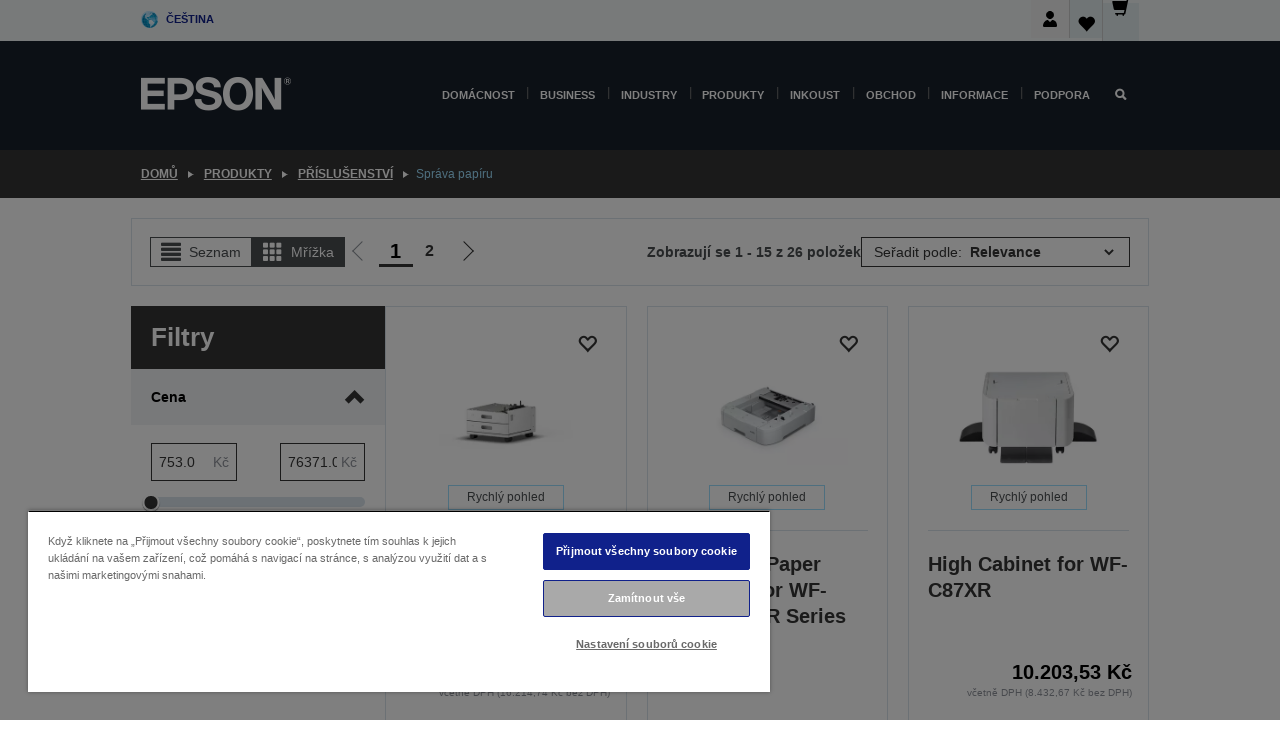

--- FILE ---
content_type: text/html; charset=utf-8
request_url: https://www.google.com/recaptcha/api2/anchor?ar=1&k=6LdpFo4aAAAAAITYTG0B3c3toMi9suaL9dfGIncY&co=aHR0cHM6Ly93d3cuZXBzb24uY3o6NDQz&hl=en&v=PoyoqOPhxBO7pBk68S4YbpHZ&size=invisible&anchor-ms=20000&execute-ms=30000&cb=x6eedkouqwbk
body_size: 48487
content:
<!DOCTYPE HTML><html dir="ltr" lang="en"><head><meta http-equiv="Content-Type" content="text/html; charset=UTF-8">
<meta http-equiv="X-UA-Compatible" content="IE=edge">
<title>reCAPTCHA</title>
<style type="text/css">
/* cyrillic-ext */
@font-face {
  font-family: 'Roboto';
  font-style: normal;
  font-weight: 400;
  font-stretch: 100%;
  src: url(//fonts.gstatic.com/s/roboto/v48/KFO7CnqEu92Fr1ME7kSn66aGLdTylUAMa3GUBHMdazTgWw.woff2) format('woff2');
  unicode-range: U+0460-052F, U+1C80-1C8A, U+20B4, U+2DE0-2DFF, U+A640-A69F, U+FE2E-FE2F;
}
/* cyrillic */
@font-face {
  font-family: 'Roboto';
  font-style: normal;
  font-weight: 400;
  font-stretch: 100%;
  src: url(//fonts.gstatic.com/s/roboto/v48/KFO7CnqEu92Fr1ME7kSn66aGLdTylUAMa3iUBHMdazTgWw.woff2) format('woff2');
  unicode-range: U+0301, U+0400-045F, U+0490-0491, U+04B0-04B1, U+2116;
}
/* greek-ext */
@font-face {
  font-family: 'Roboto';
  font-style: normal;
  font-weight: 400;
  font-stretch: 100%;
  src: url(//fonts.gstatic.com/s/roboto/v48/KFO7CnqEu92Fr1ME7kSn66aGLdTylUAMa3CUBHMdazTgWw.woff2) format('woff2');
  unicode-range: U+1F00-1FFF;
}
/* greek */
@font-face {
  font-family: 'Roboto';
  font-style: normal;
  font-weight: 400;
  font-stretch: 100%;
  src: url(//fonts.gstatic.com/s/roboto/v48/KFO7CnqEu92Fr1ME7kSn66aGLdTylUAMa3-UBHMdazTgWw.woff2) format('woff2');
  unicode-range: U+0370-0377, U+037A-037F, U+0384-038A, U+038C, U+038E-03A1, U+03A3-03FF;
}
/* math */
@font-face {
  font-family: 'Roboto';
  font-style: normal;
  font-weight: 400;
  font-stretch: 100%;
  src: url(//fonts.gstatic.com/s/roboto/v48/KFO7CnqEu92Fr1ME7kSn66aGLdTylUAMawCUBHMdazTgWw.woff2) format('woff2');
  unicode-range: U+0302-0303, U+0305, U+0307-0308, U+0310, U+0312, U+0315, U+031A, U+0326-0327, U+032C, U+032F-0330, U+0332-0333, U+0338, U+033A, U+0346, U+034D, U+0391-03A1, U+03A3-03A9, U+03B1-03C9, U+03D1, U+03D5-03D6, U+03F0-03F1, U+03F4-03F5, U+2016-2017, U+2034-2038, U+203C, U+2040, U+2043, U+2047, U+2050, U+2057, U+205F, U+2070-2071, U+2074-208E, U+2090-209C, U+20D0-20DC, U+20E1, U+20E5-20EF, U+2100-2112, U+2114-2115, U+2117-2121, U+2123-214F, U+2190, U+2192, U+2194-21AE, U+21B0-21E5, U+21F1-21F2, U+21F4-2211, U+2213-2214, U+2216-22FF, U+2308-230B, U+2310, U+2319, U+231C-2321, U+2336-237A, U+237C, U+2395, U+239B-23B7, U+23D0, U+23DC-23E1, U+2474-2475, U+25AF, U+25B3, U+25B7, U+25BD, U+25C1, U+25CA, U+25CC, U+25FB, U+266D-266F, U+27C0-27FF, U+2900-2AFF, U+2B0E-2B11, U+2B30-2B4C, U+2BFE, U+3030, U+FF5B, U+FF5D, U+1D400-1D7FF, U+1EE00-1EEFF;
}
/* symbols */
@font-face {
  font-family: 'Roboto';
  font-style: normal;
  font-weight: 400;
  font-stretch: 100%;
  src: url(//fonts.gstatic.com/s/roboto/v48/KFO7CnqEu92Fr1ME7kSn66aGLdTylUAMaxKUBHMdazTgWw.woff2) format('woff2');
  unicode-range: U+0001-000C, U+000E-001F, U+007F-009F, U+20DD-20E0, U+20E2-20E4, U+2150-218F, U+2190, U+2192, U+2194-2199, U+21AF, U+21E6-21F0, U+21F3, U+2218-2219, U+2299, U+22C4-22C6, U+2300-243F, U+2440-244A, U+2460-24FF, U+25A0-27BF, U+2800-28FF, U+2921-2922, U+2981, U+29BF, U+29EB, U+2B00-2BFF, U+4DC0-4DFF, U+FFF9-FFFB, U+10140-1018E, U+10190-1019C, U+101A0, U+101D0-101FD, U+102E0-102FB, U+10E60-10E7E, U+1D2C0-1D2D3, U+1D2E0-1D37F, U+1F000-1F0FF, U+1F100-1F1AD, U+1F1E6-1F1FF, U+1F30D-1F30F, U+1F315, U+1F31C, U+1F31E, U+1F320-1F32C, U+1F336, U+1F378, U+1F37D, U+1F382, U+1F393-1F39F, U+1F3A7-1F3A8, U+1F3AC-1F3AF, U+1F3C2, U+1F3C4-1F3C6, U+1F3CA-1F3CE, U+1F3D4-1F3E0, U+1F3ED, U+1F3F1-1F3F3, U+1F3F5-1F3F7, U+1F408, U+1F415, U+1F41F, U+1F426, U+1F43F, U+1F441-1F442, U+1F444, U+1F446-1F449, U+1F44C-1F44E, U+1F453, U+1F46A, U+1F47D, U+1F4A3, U+1F4B0, U+1F4B3, U+1F4B9, U+1F4BB, U+1F4BF, U+1F4C8-1F4CB, U+1F4D6, U+1F4DA, U+1F4DF, U+1F4E3-1F4E6, U+1F4EA-1F4ED, U+1F4F7, U+1F4F9-1F4FB, U+1F4FD-1F4FE, U+1F503, U+1F507-1F50B, U+1F50D, U+1F512-1F513, U+1F53E-1F54A, U+1F54F-1F5FA, U+1F610, U+1F650-1F67F, U+1F687, U+1F68D, U+1F691, U+1F694, U+1F698, U+1F6AD, U+1F6B2, U+1F6B9-1F6BA, U+1F6BC, U+1F6C6-1F6CF, U+1F6D3-1F6D7, U+1F6E0-1F6EA, U+1F6F0-1F6F3, U+1F6F7-1F6FC, U+1F700-1F7FF, U+1F800-1F80B, U+1F810-1F847, U+1F850-1F859, U+1F860-1F887, U+1F890-1F8AD, U+1F8B0-1F8BB, U+1F8C0-1F8C1, U+1F900-1F90B, U+1F93B, U+1F946, U+1F984, U+1F996, U+1F9E9, U+1FA00-1FA6F, U+1FA70-1FA7C, U+1FA80-1FA89, U+1FA8F-1FAC6, U+1FACE-1FADC, U+1FADF-1FAE9, U+1FAF0-1FAF8, U+1FB00-1FBFF;
}
/* vietnamese */
@font-face {
  font-family: 'Roboto';
  font-style: normal;
  font-weight: 400;
  font-stretch: 100%;
  src: url(//fonts.gstatic.com/s/roboto/v48/KFO7CnqEu92Fr1ME7kSn66aGLdTylUAMa3OUBHMdazTgWw.woff2) format('woff2');
  unicode-range: U+0102-0103, U+0110-0111, U+0128-0129, U+0168-0169, U+01A0-01A1, U+01AF-01B0, U+0300-0301, U+0303-0304, U+0308-0309, U+0323, U+0329, U+1EA0-1EF9, U+20AB;
}
/* latin-ext */
@font-face {
  font-family: 'Roboto';
  font-style: normal;
  font-weight: 400;
  font-stretch: 100%;
  src: url(//fonts.gstatic.com/s/roboto/v48/KFO7CnqEu92Fr1ME7kSn66aGLdTylUAMa3KUBHMdazTgWw.woff2) format('woff2');
  unicode-range: U+0100-02BA, U+02BD-02C5, U+02C7-02CC, U+02CE-02D7, U+02DD-02FF, U+0304, U+0308, U+0329, U+1D00-1DBF, U+1E00-1E9F, U+1EF2-1EFF, U+2020, U+20A0-20AB, U+20AD-20C0, U+2113, U+2C60-2C7F, U+A720-A7FF;
}
/* latin */
@font-face {
  font-family: 'Roboto';
  font-style: normal;
  font-weight: 400;
  font-stretch: 100%;
  src: url(//fonts.gstatic.com/s/roboto/v48/KFO7CnqEu92Fr1ME7kSn66aGLdTylUAMa3yUBHMdazQ.woff2) format('woff2');
  unicode-range: U+0000-00FF, U+0131, U+0152-0153, U+02BB-02BC, U+02C6, U+02DA, U+02DC, U+0304, U+0308, U+0329, U+2000-206F, U+20AC, U+2122, U+2191, U+2193, U+2212, U+2215, U+FEFF, U+FFFD;
}
/* cyrillic-ext */
@font-face {
  font-family: 'Roboto';
  font-style: normal;
  font-weight: 500;
  font-stretch: 100%;
  src: url(//fonts.gstatic.com/s/roboto/v48/KFO7CnqEu92Fr1ME7kSn66aGLdTylUAMa3GUBHMdazTgWw.woff2) format('woff2');
  unicode-range: U+0460-052F, U+1C80-1C8A, U+20B4, U+2DE0-2DFF, U+A640-A69F, U+FE2E-FE2F;
}
/* cyrillic */
@font-face {
  font-family: 'Roboto';
  font-style: normal;
  font-weight: 500;
  font-stretch: 100%;
  src: url(//fonts.gstatic.com/s/roboto/v48/KFO7CnqEu92Fr1ME7kSn66aGLdTylUAMa3iUBHMdazTgWw.woff2) format('woff2');
  unicode-range: U+0301, U+0400-045F, U+0490-0491, U+04B0-04B1, U+2116;
}
/* greek-ext */
@font-face {
  font-family: 'Roboto';
  font-style: normal;
  font-weight: 500;
  font-stretch: 100%;
  src: url(//fonts.gstatic.com/s/roboto/v48/KFO7CnqEu92Fr1ME7kSn66aGLdTylUAMa3CUBHMdazTgWw.woff2) format('woff2');
  unicode-range: U+1F00-1FFF;
}
/* greek */
@font-face {
  font-family: 'Roboto';
  font-style: normal;
  font-weight: 500;
  font-stretch: 100%;
  src: url(//fonts.gstatic.com/s/roboto/v48/KFO7CnqEu92Fr1ME7kSn66aGLdTylUAMa3-UBHMdazTgWw.woff2) format('woff2');
  unicode-range: U+0370-0377, U+037A-037F, U+0384-038A, U+038C, U+038E-03A1, U+03A3-03FF;
}
/* math */
@font-face {
  font-family: 'Roboto';
  font-style: normal;
  font-weight: 500;
  font-stretch: 100%;
  src: url(//fonts.gstatic.com/s/roboto/v48/KFO7CnqEu92Fr1ME7kSn66aGLdTylUAMawCUBHMdazTgWw.woff2) format('woff2');
  unicode-range: U+0302-0303, U+0305, U+0307-0308, U+0310, U+0312, U+0315, U+031A, U+0326-0327, U+032C, U+032F-0330, U+0332-0333, U+0338, U+033A, U+0346, U+034D, U+0391-03A1, U+03A3-03A9, U+03B1-03C9, U+03D1, U+03D5-03D6, U+03F0-03F1, U+03F4-03F5, U+2016-2017, U+2034-2038, U+203C, U+2040, U+2043, U+2047, U+2050, U+2057, U+205F, U+2070-2071, U+2074-208E, U+2090-209C, U+20D0-20DC, U+20E1, U+20E5-20EF, U+2100-2112, U+2114-2115, U+2117-2121, U+2123-214F, U+2190, U+2192, U+2194-21AE, U+21B0-21E5, U+21F1-21F2, U+21F4-2211, U+2213-2214, U+2216-22FF, U+2308-230B, U+2310, U+2319, U+231C-2321, U+2336-237A, U+237C, U+2395, U+239B-23B7, U+23D0, U+23DC-23E1, U+2474-2475, U+25AF, U+25B3, U+25B7, U+25BD, U+25C1, U+25CA, U+25CC, U+25FB, U+266D-266F, U+27C0-27FF, U+2900-2AFF, U+2B0E-2B11, U+2B30-2B4C, U+2BFE, U+3030, U+FF5B, U+FF5D, U+1D400-1D7FF, U+1EE00-1EEFF;
}
/* symbols */
@font-face {
  font-family: 'Roboto';
  font-style: normal;
  font-weight: 500;
  font-stretch: 100%;
  src: url(//fonts.gstatic.com/s/roboto/v48/KFO7CnqEu92Fr1ME7kSn66aGLdTylUAMaxKUBHMdazTgWw.woff2) format('woff2');
  unicode-range: U+0001-000C, U+000E-001F, U+007F-009F, U+20DD-20E0, U+20E2-20E4, U+2150-218F, U+2190, U+2192, U+2194-2199, U+21AF, U+21E6-21F0, U+21F3, U+2218-2219, U+2299, U+22C4-22C6, U+2300-243F, U+2440-244A, U+2460-24FF, U+25A0-27BF, U+2800-28FF, U+2921-2922, U+2981, U+29BF, U+29EB, U+2B00-2BFF, U+4DC0-4DFF, U+FFF9-FFFB, U+10140-1018E, U+10190-1019C, U+101A0, U+101D0-101FD, U+102E0-102FB, U+10E60-10E7E, U+1D2C0-1D2D3, U+1D2E0-1D37F, U+1F000-1F0FF, U+1F100-1F1AD, U+1F1E6-1F1FF, U+1F30D-1F30F, U+1F315, U+1F31C, U+1F31E, U+1F320-1F32C, U+1F336, U+1F378, U+1F37D, U+1F382, U+1F393-1F39F, U+1F3A7-1F3A8, U+1F3AC-1F3AF, U+1F3C2, U+1F3C4-1F3C6, U+1F3CA-1F3CE, U+1F3D4-1F3E0, U+1F3ED, U+1F3F1-1F3F3, U+1F3F5-1F3F7, U+1F408, U+1F415, U+1F41F, U+1F426, U+1F43F, U+1F441-1F442, U+1F444, U+1F446-1F449, U+1F44C-1F44E, U+1F453, U+1F46A, U+1F47D, U+1F4A3, U+1F4B0, U+1F4B3, U+1F4B9, U+1F4BB, U+1F4BF, U+1F4C8-1F4CB, U+1F4D6, U+1F4DA, U+1F4DF, U+1F4E3-1F4E6, U+1F4EA-1F4ED, U+1F4F7, U+1F4F9-1F4FB, U+1F4FD-1F4FE, U+1F503, U+1F507-1F50B, U+1F50D, U+1F512-1F513, U+1F53E-1F54A, U+1F54F-1F5FA, U+1F610, U+1F650-1F67F, U+1F687, U+1F68D, U+1F691, U+1F694, U+1F698, U+1F6AD, U+1F6B2, U+1F6B9-1F6BA, U+1F6BC, U+1F6C6-1F6CF, U+1F6D3-1F6D7, U+1F6E0-1F6EA, U+1F6F0-1F6F3, U+1F6F7-1F6FC, U+1F700-1F7FF, U+1F800-1F80B, U+1F810-1F847, U+1F850-1F859, U+1F860-1F887, U+1F890-1F8AD, U+1F8B0-1F8BB, U+1F8C0-1F8C1, U+1F900-1F90B, U+1F93B, U+1F946, U+1F984, U+1F996, U+1F9E9, U+1FA00-1FA6F, U+1FA70-1FA7C, U+1FA80-1FA89, U+1FA8F-1FAC6, U+1FACE-1FADC, U+1FADF-1FAE9, U+1FAF0-1FAF8, U+1FB00-1FBFF;
}
/* vietnamese */
@font-face {
  font-family: 'Roboto';
  font-style: normal;
  font-weight: 500;
  font-stretch: 100%;
  src: url(//fonts.gstatic.com/s/roboto/v48/KFO7CnqEu92Fr1ME7kSn66aGLdTylUAMa3OUBHMdazTgWw.woff2) format('woff2');
  unicode-range: U+0102-0103, U+0110-0111, U+0128-0129, U+0168-0169, U+01A0-01A1, U+01AF-01B0, U+0300-0301, U+0303-0304, U+0308-0309, U+0323, U+0329, U+1EA0-1EF9, U+20AB;
}
/* latin-ext */
@font-face {
  font-family: 'Roboto';
  font-style: normal;
  font-weight: 500;
  font-stretch: 100%;
  src: url(//fonts.gstatic.com/s/roboto/v48/KFO7CnqEu92Fr1ME7kSn66aGLdTylUAMa3KUBHMdazTgWw.woff2) format('woff2');
  unicode-range: U+0100-02BA, U+02BD-02C5, U+02C7-02CC, U+02CE-02D7, U+02DD-02FF, U+0304, U+0308, U+0329, U+1D00-1DBF, U+1E00-1E9F, U+1EF2-1EFF, U+2020, U+20A0-20AB, U+20AD-20C0, U+2113, U+2C60-2C7F, U+A720-A7FF;
}
/* latin */
@font-face {
  font-family: 'Roboto';
  font-style: normal;
  font-weight: 500;
  font-stretch: 100%;
  src: url(//fonts.gstatic.com/s/roboto/v48/KFO7CnqEu92Fr1ME7kSn66aGLdTylUAMa3yUBHMdazQ.woff2) format('woff2');
  unicode-range: U+0000-00FF, U+0131, U+0152-0153, U+02BB-02BC, U+02C6, U+02DA, U+02DC, U+0304, U+0308, U+0329, U+2000-206F, U+20AC, U+2122, U+2191, U+2193, U+2212, U+2215, U+FEFF, U+FFFD;
}
/* cyrillic-ext */
@font-face {
  font-family: 'Roboto';
  font-style: normal;
  font-weight: 900;
  font-stretch: 100%;
  src: url(//fonts.gstatic.com/s/roboto/v48/KFO7CnqEu92Fr1ME7kSn66aGLdTylUAMa3GUBHMdazTgWw.woff2) format('woff2');
  unicode-range: U+0460-052F, U+1C80-1C8A, U+20B4, U+2DE0-2DFF, U+A640-A69F, U+FE2E-FE2F;
}
/* cyrillic */
@font-face {
  font-family: 'Roboto';
  font-style: normal;
  font-weight: 900;
  font-stretch: 100%;
  src: url(//fonts.gstatic.com/s/roboto/v48/KFO7CnqEu92Fr1ME7kSn66aGLdTylUAMa3iUBHMdazTgWw.woff2) format('woff2');
  unicode-range: U+0301, U+0400-045F, U+0490-0491, U+04B0-04B1, U+2116;
}
/* greek-ext */
@font-face {
  font-family: 'Roboto';
  font-style: normal;
  font-weight: 900;
  font-stretch: 100%;
  src: url(//fonts.gstatic.com/s/roboto/v48/KFO7CnqEu92Fr1ME7kSn66aGLdTylUAMa3CUBHMdazTgWw.woff2) format('woff2');
  unicode-range: U+1F00-1FFF;
}
/* greek */
@font-face {
  font-family: 'Roboto';
  font-style: normal;
  font-weight: 900;
  font-stretch: 100%;
  src: url(//fonts.gstatic.com/s/roboto/v48/KFO7CnqEu92Fr1ME7kSn66aGLdTylUAMa3-UBHMdazTgWw.woff2) format('woff2');
  unicode-range: U+0370-0377, U+037A-037F, U+0384-038A, U+038C, U+038E-03A1, U+03A3-03FF;
}
/* math */
@font-face {
  font-family: 'Roboto';
  font-style: normal;
  font-weight: 900;
  font-stretch: 100%;
  src: url(//fonts.gstatic.com/s/roboto/v48/KFO7CnqEu92Fr1ME7kSn66aGLdTylUAMawCUBHMdazTgWw.woff2) format('woff2');
  unicode-range: U+0302-0303, U+0305, U+0307-0308, U+0310, U+0312, U+0315, U+031A, U+0326-0327, U+032C, U+032F-0330, U+0332-0333, U+0338, U+033A, U+0346, U+034D, U+0391-03A1, U+03A3-03A9, U+03B1-03C9, U+03D1, U+03D5-03D6, U+03F0-03F1, U+03F4-03F5, U+2016-2017, U+2034-2038, U+203C, U+2040, U+2043, U+2047, U+2050, U+2057, U+205F, U+2070-2071, U+2074-208E, U+2090-209C, U+20D0-20DC, U+20E1, U+20E5-20EF, U+2100-2112, U+2114-2115, U+2117-2121, U+2123-214F, U+2190, U+2192, U+2194-21AE, U+21B0-21E5, U+21F1-21F2, U+21F4-2211, U+2213-2214, U+2216-22FF, U+2308-230B, U+2310, U+2319, U+231C-2321, U+2336-237A, U+237C, U+2395, U+239B-23B7, U+23D0, U+23DC-23E1, U+2474-2475, U+25AF, U+25B3, U+25B7, U+25BD, U+25C1, U+25CA, U+25CC, U+25FB, U+266D-266F, U+27C0-27FF, U+2900-2AFF, U+2B0E-2B11, U+2B30-2B4C, U+2BFE, U+3030, U+FF5B, U+FF5D, U+1D400-1D7FF, U+1EE00-1EEFF;
}
/* symbols */
@font-face {
  font-family: 'Roboto';
  font-style: normal;
  font-weight: 900;
  font-stretch: 100%;
  src: url(//fonts.gstatic.com/s/roboto/v48/KFO7CnqEu92Fr1ME7kSn66aGLdTylUAMaxKUBHMdazTgWw.woff2) format('woff2');
  unicode-range: U+0001-000C, U+000E-001F, U+007F-009F, U+20DD-20E0, U+20E2-20E4, U+2150-218F, U+2190, U+2192, U+2194-2199, U+21AF, U+21E6-21F0, U+21F3, U+2218-2219, U+2299, U+22C4-22C6, U+2300-243F, U+2440-244A, U+2460-24FF, U+25A0-27BF, U+2800-28FF, U+2921-2922, U+2981, U+29BF, U+29EB, U+2B00-2BFF, U+4DC0-4DFF, U+FFF9-FFFB, U+10140-1018E, U+10190-1019C, U+101A0, U+101D0-101FD, U+102E0-102FB, U+10E60-10E7E, U+1D2C0-1D2D3, U+1D2E0-1D37F, U+1F000-1F0FF, U+1F100-1F1AD, U+1F1E6-1F1FF, U+1F30D-1F30F, U+1F315, U+1F31C, U+1F31E, U+1F320-1F32C, U+1F336, U+1F378, U+1F37D, U+1F382, U+1F393-1F39F, U+1F3A7-1F3A8, U+1F3AC-1F3AF, U+1F3C2, U+1F3C4-1F3C6, U+1F3CA-1F3CE, U+1F3D4-1F3E0, U+1F3ED, U+1F3F1-1F3F3, U+1F3F5-1F3F7, U+1F408, U+1F415, U+1F41F, U+1F426, U+1F43F, U+1F441-1F442, U+1F444, U+1F446-1F449, U+1F44C-1F44E, U+1F453, U+1F46A, U+1F47D, U+1F4A3, U+1F4B0, U+1F4B3, U+1F4B9, U+1F4BB, U+1F4BF, U+1F4C8-1F4CB, U+1F4D6, U+1F4DA, U+1F4DF, U+1F4E3-1F4E6, U+1F4EA-1F4ED, U+1F4F7, U+1F4F9-1F4FB, U+1F4FD-1F4FE, U+1F503, U+1F507-1F50B, U+1F50D, U+1F512-1F513, U+1F53E-1F54A, U+1F54F-1F5FA, U+1F610, U+1F650-1F67F, U+1F687, U+1F68D, U+1F691, U+1F694, U+1F698, U+1F6AD, U+1F6B2, U+1F6B9-1F6BA, U+1F6BC, U+1F6C6-1F6CF, U+1F6D3-1F6D7, U+1F6E0-1F6EA, U+1F6F0-1F6F3, U+1F6F7-1F6FC, U+1F700-1F7FF, U+1F800-1F80B, U+1F810-1F847, U+1F850-1F859, U+1F860-1F887, U+1F890-1F8AD, U+1F8B0-1F8BB, U+1F8C0-1F8C1, U+1F900-1F90B, U+1F93B, U+1F946, U+1F984, U+1F996, U+1F9E9, U+1FA00-1FA6F, U+1FA70-1FA7C, U+1FA80-1FA89, U+1FA8F-1FAC6, U+1FACE-1FADC, U+1FADF-1FAE9, U+1FAF0-1FAF8, U+1FB00-1FBFF;
}
/* vietnamese */
@font-face {
  font-family: 'Roboto';
  font-style: normal;
  font-weight: 900;
  font-stretch: 100%;
  src: url(//fonts.gstatic.com/s/roboto/v48/KFO7CnqEu92Fr1ME7kSn66aGLdTylUAMa3OUBHMdazTgWw.woff2) format('woff2');
  unicode-range: U+0102-0103, U+0110-0111, U+0128-0129, U+0168-0169, U+01A0-01A1, U+01AF-01B0, U+0300-0301, U+0303-0304, U+0308-0309, U+0323, U+0329, U+1EA0-1EF9, U+20AB;
}
/* latin-ext */
@font-face {
  font-family: 'Roboto';
  font-style: normal;
  font-weight: 900;
  font-stretch: 100%;
  src: url(//fonts.gstatic.com/s/roboto/v48/KFO7CnqEu92Fr1ME7kSn66aGLdTylUAMa3KUBHMdazTgWw.woff2) format('woff2');
  unicode-range: U+0100-02BA, U+02BD-02C5, U+02C7-02CC, U+02CE-02D7, U+02DD-02FF, U+0304, U+0308, U+0329, U+1D00-1DBF, U+1E00-1E9F, U+1EF2-1EFF, U+2020, U+20A0-20AB, U+20AD-20C0, U+2113, U+2C60-2C7F, U+A720-A7FF;
}
/* latin */
@font-face {
  font-family: 'Roboto';
  font-style: normal;
  font-weight: 900;
  font-stretch: 100%;
  src: url(//fonts.gstatic.com/s/roboto/v48/KFO7CnqEu92Fr1ME7kSn66aGLdTylUAMa3yUBHMdazQ.woff2) format('woff2');
  unicode-range: U+0000-00FF, U+0131, U+0152-0153, U+02BB-02BC, U+02C6, U+02DA, U+02DC, U+0304, U+0308, U+0329, U+2000-206F, U+20AC, U+2122, U+2191, U+2193, U+2212, U+2215, U+FEFF, U+FFFD;
}

</style>
<link rel="stylesheet" type="text/css" href="https://www.gstatic.com/recaptcha/releases/PoyoqOPhxBO7pBk68S4YbpHZ/styles__ltr.css">
<script nonce="Wu6MYpTStU30tkDK-oTLkw" type="text/javascript">window['__recaptcha_api'] = 'https://www.google.com/recaptcha/api2/';</script>
<script type="text/javascript" src="https://www.gstatic.com/recaptcha/releases/PoyoqOPhxBO7pBk68S4YbpHZ/recaptcha__en.js" nonce="Wu6MYpTStU30tkDK-oTLkw">
      
    </script></head>
<body><div id="rc-anchor-alert" class="rc-anchor-alert"></div>
<input type="hidden" id="recaptcha-token" value="[base64]">
<script type="text/javascript" nonce="Wu6MYpTStU30tkDK-oTLkw">
      recaptcha.anchor.Main.init("[\x22ainput\x22,[\x22bgdata\x22,\x22\x22,\[base64]/[base64]/MjU1Ong/[base64]/[base64]/[base64]/[base64]/[base64]/[base64]/[base64]/[base64]/[base64]/[base64]/[base64]/[base64]/[base64]/[base64]/[base64]\\u003d\x22,\[base64]\x22,\x22wr82dcK5XQ/Cl0LDnsOhwr5gHsKvGEfCmTnDmsOfw4nDlMKdUwTCs8KRGx7Cim4HZcOewrPDrcKow74QN21VdEPClcK4w7g2UcOHB13DiMK1cEzCpMOdw6FobsKXA8KiQMKQPsKfwpV7wpDCtD4/wrtPw7rDnwhKwp3CoHoTwp/DhmdOM8OBwqh0w7LDgEjCkn0RwqTCh8Orw7DChcKMw5hwBX1BXF3Cohl9ScK1aHzDmMKTXwNoa8Ojwo0BARcuacO8w6TDoQbDssOJWMODeMO6L8Kiw5J8XTk6cjQrejtpwrnDo3QXEi1jw7Jww5giw7rDizN4XiRAJE/Ch8KPw7hiTTYgMsOSwrDDgxbDqcOwKEbDuzNSOSdfwq7CihQ4wrcpeUfClcOTwoPCojXCuhnDgwkpw7LDlsKWw6Ahw75sSVTCrcKvw6PDj8OwfsOGHsOVwqdlw4g4TS7DksKJwqDCmDAacFzCrsOobcK6w6RbwobCt1BJLsO+IsK5QV3CnkI/En/DqnfDm8OjwpUlUMKtVMKBw5F6F8KmC8O9w6/CuGnCkcO9w6I7fMOlcx0uKsOJw6fCp8Ovw7LCt0NYw6hlwo3Cj24AKDxbw6PCgizDqVENZAYuKhlEw6jDjRZfHxJaVcKmw7gsw5LCi8OKTcOfwpVYNMKTAMKQfFJKw7HDry3DjsK/wpbCu13Dvl/DjjALaBsXewA5bcKuwrZlwqtGIwM1w6TCrRtBw63CiVFTwpAPEljClUY2w63Cl8Kqw5dCD3fCm2XDs8KNMMKTwrDDjGgvIMK2wrXDlsK1I00fwo3CoMOdTcOVwo7DnCTDkF0CVsK4wrXDtMO/YMKWwqJ/w4UcNk/CtsKkAAx8KjzCt0TDnsKrw77CmcOtw4TCo8OwZMKWwoHDphTDoyTDm2InwoDDscKtc8K7EcKeFXkdwrMTwro6eDXDggl4w7XCijfCl3pMwobDjSzDp0ZUw5zDsmUOw44Bw67DrCjCoiQ/w73CmHpjNVptcWHDmCErLsO0TFXCnsOaW8OcwrhEDcK9wrDCtMOAw6TCuRXCnngrBiIaGHc/w6jDrRFbWADCq2hUwqbCqMOiw6ZUOcO/[base64]/[base64]/[base64]/w47DvcKNPcKDw5lubEV/wrjCisOcC3LCnnJlwqYAw7VdGsKdZmJ/V8K5NGzClQN/wohQwpXDosONLsKTMMOVw7hEw5vCoMOmacK0QcOzfsKnZRl5w4fCj8OfGB3CkBzDksKPVQMFWBJHGD/[base64]/[base64]/CrFDDlzABwo4cGWbCkBPDjVdxNsOIw77CmULDusOObWVow51LRX5aw6zDncOIw7ADwrYjw4VtwovDnyxCWH7Cgm8hR8KuNcKWwpfDmxfCth/CjiIScMKpwqx5E2DCn8OZwpzCnC/CscOXw5nDrkdyCx/DlgHDl8Kiwr16w5TCpHtzw7bDjhopw77DqWEcE8KmacKLIMKgwpJ1w6vDkMOqNF7DoxHDiyzCu0bDt07DsGLCui/[base64]/YMOfd8K6ZsO1KcOdw7kBMjbCrlvDs8K+wpTDjMOSS8Kfw5fDk8KIw5ZnIcKdBsOBwrZ9wqFTw6cFwqN+woHDv8Ouw6nDsEZwacKaJcOlw6FAwpXCusKcw6oECnwbwr/[base64]/CsMOkw79bH1kNw77DpXrCmcOUwr01TsK5YMKGwrDDo17CqsObwqBSwq1iGcOww61PVMKTw7vDrMKewqvCuB/DqMK9woRXw7JzwoB3JsOcw6Bpwq/[base64]/[base64]/BQo/[base64]/Ch8KrNwA0wrrDmgBJDjHCpsKvMcODP8Orwp95Q8KcCsKrwqMWGUB9Ei9Awo7CvH/CmicbEcOsNUrCkMKmeX3DscKkasOLw4lBX2TCujUvVAbDgjM3wod0w4TDuE4Rw6IiCMKJS2gKF8Okw6AvwpBhEDsVH8K1w78xWcK/XsKJYsOeSgjClMOGw4New5zDnsKGw6/[base64]/[base64]/Dv8KOwopWCMO8w4pdfsOFw6gaw4sGBTElwo/ClcOtwrfDpsKWfsOzw6clwofDu8OAwrxgwoBGw7nDgHgoRjrDoMKbZ8Klw6lfasOMV8K5SmPDisOMEXwjwpnCvMKCYsK/PkjDmB3Cj8KXU8KnMMOgdMOIw4ksw53DgVVww5Q1fMO5w5rDicOQVBQaw6TCm8OjfMK8WGwVw4RkWMOqwrdUEMKIbMOIwqMxwr7Cqno9EsK0IMKEbkTDjcOJXcO9w4jClyM3G1pfAm4SJQIaw6jDuwt8LMOrwo/DiMOSw5XDr8KLOMOEwqXCssOfwprDk1Foc8O9eSPDiMOSw5Ysw7HDusOzHMKjZxXCgQDCm2pdw4LCicKGw45qNW54P8OAOHLCuMO9wr7DmH1ofMKXTR/DhX9nw6PCg8KANATCuEBLwp3CgVnCmSRIE2LChg4OLwEQA8K8w6vDmizDrMKRRjknwqR9wr/ChHECAsKhJR7DtglHw6rCln0bXsOuw73CrDpRUi3Ct8K6dB0OWwPCljkNw7xVwo8/J0cbw5MFCMKfVsKDD3caKFsIw5TDgsK2FFvDmH9ZUjbCgyR6b8KSVsKRw54xAmpwwpZew5rCrTjDtcKgwpB3MzrDisKFQ3jDnQI8w5BbEiNbPiRaw7LDnsOVw7/CocKXw6XDlkLClW1IB8OQwp93V8K7a0PCmUtOwoLCusK/wpvDhsOCw5zClSjCsy/CrsOBwr0Lwq/[base64]/[base64]/woZfw4XCn3TDnzwnY8O8KjlcwonCpjbDmsOLcMKiAMOVG8Kgw4nCq8K1w6drP213w5HDhMK3w6jDt8KHw6EgRMKyScOdw71awp/[base64]/DpDY0w79XFsKccMKaT0rDpMK7w6crJcKSWRwOc8OfwrYzw5HDhmTDjMK/w7g4DgkGw6YEUShuw5tNWsOWeG3DpsOyQTHCvMK2JcKiHEHCugfCoMO9w5PCpcKvIChYw6VZwqlLIn5cIMKcG8KKwrXDhcOxMnLDisOewrwaw58aw4hCwr/CuMKPecOQwpnDqkfDukLCmsKeJMKQPRkzw4TDpsK5wpTCqUhhw6vChMKXw7I7P8K/GsOpDMOjVShUcsKYw6DCoXsKWMOtbUU1WH7CrWvDhMKqFWxAw6LDuGJbwr9oZgDDviI3wpzDhQTCvXAfZWZqw57CvF1YSsO6wqAowpfDpD8jw4zCgChSecOMQcK/[base64]/[base64]/wrrCoDgAwowawojDvMKzYsK9w7JKw6zCjFfCsmFAMxjCkm7CkW1iw794w4oLeUPCo8Khw7TCpMKewpQHw67DjcKNw4ZOwptfVcO+A8KhNcKrRsKtw7rCnMONw73DscK/Gh8jICNTwrzDjMKOVnHCj3Y4EcO6OcKkw4zCi8KjQcONfMKmwqDDh8OwwrnDm8OgIylxw6dXwrUeMMOvC8O/UcKWw4dbPMK0D1TCqX7Dn8K5wqoFUlDCvSHDq8KcUMOHW8OgT8Olw6VAXsKRRBgBbnLDhGfDnsKDw446Nn7DhTRLRjh4dTAGJ8OCwp/Ct8OqVMKtFkI3IhrCs8OhNsKoCsK/wrgABcO9wqliPsKWwporKjMPLFYfRH8masOJNhPCn2/Ctiwcw5gCwpfCrMOUSxE/w54ZR8OqwoTDlMKow6/Cp8O3w4zDuMKpLsOwwps2wrnDrGzDr8KFYcO4UsOgXCrDn0hDw5kzbcOkwo3DvEp7woclQcKYISvDv8Kvw65QwqHCpX43w7TCiUZFw5/CqxZVwp15w4VePCnCrsOZOcOzw6wUwq/Ck8KAw6vCh03DocKTdMKdw4DDpcKCYMOUwoPCgVDDhMOkPlrDrH4nZsOTwqDCvsKHBw9jw7huwoUpXFg7RsOVwr3Dn8OZwpHCoVTClMO+w49PNhXCpcK3YsKEwrHCuj4ywrvCicOywo0OBMOzw5tEScKBfwnChsO6BSbDnE/DkA7DnjvDlsOjw6kDw7fDh0FqDBp1w6/DjGDCpDxaPUswNsOsY8O1MmTDncKcN0M1bGPDlUHDjsOTw7sOwo/Dj8KVwrMcwr8Vw5TCixLDicKDVkHCinTCnFI9w73DpcK1w7xpe8Kmw5XCuEUgw5fCmsKSwpMvw7rCpENJGsOXFi7DkMOSI8Ozw5llw7doFiTDucK+Z2DCtUdZw7M4EsOPw7rDmBnCgsOwwqlqw4TDoEYvwp8hwq/[base64]/DiS7Dg8ORw6AbwrQpwqvDmsKxEcKkw4l7wqXDsHfDqVhEw7fDhg/CnBDDvcODJMOxasO/KD9iwodiwo8xwojDkCtAUyQMwppLGsKcDmFZwqHCmkYsIjXClMOAUcOxwrNvw4jCm8KvX8OBw47Ct8K+fxXDlcKufsOsw7XDmiJNwo8ew4/DrMK5alEZwo3DnxAmw6DDrWnCq1khTFbCoMKxw4vCtRF9w7TDn8OTCEBdwqjDhTc2wpTCnUYcwq7Cu8KBNsOCw4ZCwoohG8OJL0nDocKjXMKsXS/[base64]/w77DlcOGwq8UEnbCgMO2QsOaRzPDlyLDsEbCqsK5EDXDhgvClUzDtMOcwpHCn1xLB3UhUScFesKKX8Kww4XCnljDmk4Sw6PCl3x1G1nDkVvDicOlwq/[base64]/CjXXCmsOqwojDn8KfY8OGwo9+B1AGe0/Chk3Cu3J9w7DDqsOTXVg5CsOewpTCuFzCghZHwprDnkd2WMKmBWTCoyzCn8KfLMKFNjbDgMOnbMKdJ8O6w5HDqzouJjPDtEURwoxnwovDi8KgRMKxNcOOM8O4w57DvMOzwrchw4Ylw7/Dqm7CuAQ5fVJ5w6o+w57Ciz9SfEAcfQ9lwqk1WD51L8OEw4nCpQHCiRgpCcOnwoBYw68Pw7fDisOtw4wiEHLCt8KQI2rDjkkzwrB4wpbCrcKeZMKJwrF/wovCv2RyXMO2w5bDgDzDqkHDq8OBw51Vwpwzdl1Gw77DscKUw7HDtUF4w7vCuMKmwpdfdn9HwojDuTPDpyt5w53DtALDnjp6w7vDnCXCp2QOwoHCgwLDncOWdcObBcK+wq3DjUTCosKKYsKJCTRJwqrCr0PCgsKtw6jDqcK9YcKJwqHDnngAOcK/w4XDnMKjYsOOw5zCj8OOEcKowpVUw75dMwhERcORHsOpwoBDwoEgwoY6QXFHEGPDnQXDhsKrwpYow6YMwoPDg1pcISjCqlwhJsOLFlk0d8KoI8KCwrjCm8O2w73DmFI3a8OUwo/DqsOOZAjCoRgDwoPDuMOlJMKFPEIXw5vDuz0SWDAhw5Q/[base64]/ChVnDi304Z8Obw4fDgVUfVGYGwr7DhUcUwqjCnnc3WHgNKsO+ShVCw6fChV3CiMKGU8KowoDChGd0w7t5XmZwSzLCvcK/w7RiwpfCksObNW0QZsKOUR/Ct0DDqsKWSWx7Ok/DnMKFCxxZfBpLw58iw6DDsRXCkcOeIcO2WxbDk8OLN3TDu8KeDkcWw63CmAHDhcOpw6nCmsOxwroMw7rDlcO/YR7CjwnClDgwwpsfwrbCpR1fw6XCvz/Cqj9Hw7HDlj4CIsOQw5PDjAXDtiROwpobw47CuMK6wpxJNVN9PcKRLMKPLcOcwpFzw4/[base64]/DgMKmw47DsgHDhMOkw7bDgsO1d0VpfMKXDxLCmcOuw7wTHsK2w5APwpEqw6HDsMOtMm7CkMKxTS81a8Oew7V7TkprN3/CmEXDkVpawpdqwpReCSNKIcOYwoYlFwDCqSnDjnUOw6FrWxTCtcOJI0LDh8K0e2LCncKBwqFOJX9/aBolLT3CrMKyw6LCnmzDo8OVDMOvwoYgwoUKbsONwpxUwrbCmMKaM8KHw5JrwpRfeMOjEMOpw6kkAcKxCcOZwrN+wp0ocS9MVGMocMKowqfDozPCsVplUm7DocObw4nDu8OhwoDCgMKuJw8Pw7cTP8OOMGvDicKyw6tsw6HDpMOCHsOkwoXDrlY7wqHCtcOBwr9/Hj5AwqbDhcKmUihhTGrDqcOQwrbDoxhZFcKSwq7DgcOIwpLCscKYG17Dr0DDnsOhFcO+w4Ryf0cGcBjDqWpGwrLDiVpPfMOhwrzCjMOeAB9Pw7E+wq/Dt3nDvnFWw4wcRMOBc0xRworCiUfCrRBSdVfCnAhpYsKtLsOBwrHDm0gwwpZ3RsOHw6vDg8K7WsKSw7HDhcKvw5xFw7E4ecKBwonDg8KvPy9cY8OOTsOHDMO8wqRuanZewo4Fw5cuUnwCLnTCqkRgCcKkZG4kREI6w4ltDsK/[base64]/w4PCqQnDpEfDpWjDvMK4R8KqCgxSwq3Dvn7CtjUaTgHCrBvCqMO+wo7DqMOHZ0JBwoPDocKVZFXDkMOfw45Vw41iWsKka8O4OMKwwoV8asOWw5Unw7TDrER/[base64]/ClxTCtMOfPcOHIlQlGWlxZMKvw5ILTcODwpoAwo43R2IqwrXDgERswq3DmW3Dk8KeLcKHwrxPQcKjAMOsB8K7w7XDny4ww5TCqsOpw5Rvw4XDrsOVw4jDtX/CjsO/wrVkNyjDk8OJfQU6VcKEw4Bnw7ISBU5uwpkTwqBqdi3DrSE0EMKqH8OefcKGwosZw7sAwrfDnHlqZDnDsEUzwrFpSQRXM8Knw4bDhisbSnvCvGfCmMO+OcOAw5LDs8OWdSQMOSB8cTjDkG/CowbDnQ87woxqw6Ypw6xtahxuBMOuZzJCw4Z7JAbDksKhJmjCjMOuFcKQVMOVw4/CosKWw6lnw7lrwp1pV8OsVcKTw5vDgsOtwooBXsKrw4l0wpjCq8KzDMOCw6IRwpAuVC5fDGVUwojCr8KaDsO6w4QXwqPDscKuHsKQw7bCtX/[base64]/CojrDtQfChsOhwqjDksOgISFkAsOxwr1iZRcnwp3DpSA5V8K4w7nCiMKyN0PDiwhDSEDCmkTDnsO6wpXCk1/Dl8Kkw6XCvDfClj/DrEY2UsOrE2s5MUfCiAN2czQkwpPCt8K+LFB1UxfCqcOZwp8FKgAnCSjCmsOdwq/DqMKQwp7CgDDDocOowpjDkQtwwqTDhsK5woDCpMKyDV/DpMKqw51Nw4tkw4fDuMO7w5cow4t+FxddIsOsGTTDoxrCnsOlfcOjKsOzw7rDpsOsMcONw5FMQcOaGUzCogMGw4wCdMK5X8K2V0ocw7okAsKzDUTDicKLQzrDpMK4E8ORWHXCjHNbNgfCpzjCiHQfLsOEO0lWw5PClSXCqMOlwooew7Y+wr/DhMOww65kQlDDp8ODwprDhULDoMKNR8Ocw73CjB/Di17DtMOiw4zCridPEcKteCbCoEbDo8OPw5zCmjodX3LCplfDs8OpDsK8w4PDvATCqCnCgR5pwo3Cs8OpWzHCjjlqOjDDsMOpTsKbKX/DpiPDusKGRMKiNsKAw5LDrHEmw4jCrMKVJy0kw7LDlyDDmGV7wodIwrLDuUFsFwfCv3LCvgY3DF7DqQ/Dqn/CqzbDvCVRBSBrMkTDjTseTGxnw7UVW8OXSn8/bXvDs3tDwrV7d8OeS8OrbE90bcOLwr/[base64]/[base64]/w4HDpFxCw77CocOAwprDpcKkw6MTwrYvO8OnwpgDEG4zw6RSIsOjwrtAw78ZCFBTw5QbWRHCu8ODFwpPwoXDkBLDssOYwqHCu8K3wrzDo8KGGcKhecKLwqsDBgVLagDCvcKUaMO7fcKnIcKAw6DDgBbCqgvDk0x+Z0o2PMKqX2/Cjy/DhxbDt8OdMsKZBMO1wrcOf17DvcK+w6jDhcKHQcKbwpZNw67Ds3jCukZyKXdYwpjDl8Odw5XCqsKZwqJow5FoTsKnRx3Do8Kvw5pkwrnDjlnChlxhw7TDnX1cQcKRw67Co2N7woBVFMK8w5FLDCp2ZRFGO8KKPC9tdcO/wpsbfS9tw550wo3Dv8K5dcKuw4/DqzrDi8KXDcK/wo1FdMKBw658wpMDUcOJZcOVYVzCpmTDvlrCkMKrdcOzwr9UUMKpw6wSY8OsKcO1bSnDiMOOI27Cj2vDgcOHTWzCugB2wqcmwq/Cn8OeFSPDuMOGw6dfw6HCuV3CrzvCncKOOgsxccKXacKswo/Dn8KMGMOAcTB1ICMLworCgXzCm8Khwp3DqMO+S8KLCxbDkTt7wr7Ct8OnwoTDgsO+EzLDgVIvwpXDtMKRwrwmIyTCtA53w45SwoLCrz5DNsKFSzXDscOKwrY5U1JoQcKMw41Ww43CocKIwqAlwrfCmiEtw6QnPcKuWcKvwp0Vw6/CgMKxwrjDgjVbDRDCu0g3IcKRw4bCp2V+C8K5D8OvwqvCr1wFMz/Di8KTOQjCuTofH8OKw6TDhcK+URLDqEHChcO/FcKoGz3Dp8OdK8KawqvDtDcVwoPDuMO7dMORQMOJwqfCniB6bSbDuQnCgxJzw4Inw5nCpcKVHcKTT8OBwpsOCjdww6vChMK3w6LChsOJwoQIEQRsLsOKEcOswpFZLhJuwrd+w7zDn8OCw4sWwobDpC9OwpLCv2saw5XDn8OrJX/DucOcwrdhw5zCphjCoHjDlcKbw7QNwr3Ch13Cl8OQw60Sd8OoaGrDlsK/w55dPMK6N8O7wptiw5R/V8OEw5I0w7pbIk3CjGVIw7psIgHDmhoqOFvCpVLCghVUwocWwpTDlmFKBcO/BcKSRAHCmsOaw7fDngxbw5PDncOyKcKsCcObYAYPwo3DvsO9KsKxw6d4wqwTwrPCrGDCnFd5R0Uxe8OSw5EqN8O7wq/CgsKuw6kaa3R6wofDnVjCuMKgT0tvJ2bCkg/DpwMMYFRTw53Dt2xff8KUe8KxPjvClsOcw63DkUbDncOsN2LDhsKIwqJiw74wYGVSTwrDk8OLDcO6WVFXHMOXwr5Qw4HCpzPCnEATwpDDosOiWsOIF3PDtyxzw4BHwrLDgcKEQUXCoHN7IcO3wpXDnsOea8Oxw6/CuXfDrUgbTsOWMyF1bsOOc8K/wqAgw5AxwoXCscKmw73DhWUyw4TCv1VhTcK7wrc2FMO/IEMsHcO1w57Dj8OZw6rCuXjDg8KGwofDugPDvl3DtEPCj8K6ORXCuzPCl1DCrTZJwohcwolAwr/[base64]/CuV5VKMKJw6hnRmTCpCRdw63DnBXDrMKrBsKhCsKpBMOuw65hwojCs8Kxe8Obwq3CicKUCWMTw4UgwqfDm8O3c8Obwp19wpXDu8KGwpYie3vDj8OXW8OMScOrQHAAw4h9TS5mwrDDtMKNwp5LfsK8HMO0IsKEwoTDmUnDig9tw7PCqcOBw5XDlH/Ci24Dw4gKY1rCtiFSf8OAw7B8wrTDmsKeTCMwI8OyKcOCwpfDhMK+w6/Co8Ocdz3DuMOtHsKRw4zDljHCucKJLxVMwo08wq/DuMKuw49rC8OjbVLCl8KZw4rCrUvDicOpd8OLwp5cKQQqHABsFQpZwrzCi8KEX0xKw4LDizUgwplhUcKzw6TCosKcw63CkF8EOAoDdnV/CXd+w4zDtwwvDcKpw7EFwqnDpDpYecOfB8ORc8KfwqHCqMO7Un18chnDmWkHHcO/IHPCpQ4ZwrDDqcO5bcKkw43DvDbCn8K5wrNvwpVgVMKvw7HDkMOGw7dVw57DpsODwoLDkxLCiQnCtm/CpMKuw5fDkB/[base64]/CrMOyF8KHV8KXN8KkRMKwb8OXwrM2IyzDjFHDrgA/wqFowo8KAlQ7IsKCMcOUS8Ovd8OhSsODwqfCglrCkcKLwpspf8OMHMKUwpgGCsKbQ8O2wq7DhDgWwoMHUDnDn8KIacO8OsOYwoN0w5TCqMO9OjhAQMKYLMODJsKCMxJYM8Kfw6TCrxnDjcOEwp9mC8KjEV4pd8KXw5bCj8OuFsO9w4c8MMODw5NfX07Di1XDj8O/wpYwXcKQw60rPStzwoAHI8OwGsOuw6o/RcKUFzUDwr/CnsKGwrZWw4nDnMOwKF7CuXPDrEgDLcK5w6cuw7bCh3I4bk4/KEwOwqgqAn90D8O+HVcwGF3ChcOuJMKmwrnCj8OXw4LDnV4RbsKYw4HDvUhcYMOfw41FP0zCoj5rXHU8w5LDlsOVwpPDjm3DvCNaOsKpX0oqwr/[base64]/CrEYKw7DDvMO0w4LDiMOwwpk4w7zCmsOHwrJaAxdoVks/MRPCrTUXRGoFTBsOwqYow5NFa8OPw4oOPR3Ds8OfAMKcwq4Vw5tTw6DCo8KqOCRMMmnCiEsCwpvDkAIZw5vDvsOQVMKAJRrDrsO2W1/[base64]/LXTCvWnDt8KuODDDncKtMRUycsKqOUhkRcOwQDLDocKsw7kLw5DCiMK9wo0xwrw6woTDp3XDhjzCqcKADsKzChfCuMKVA0fCkMKTHsOcw7QdwqBmUUgxw6AvMTbDnMKPw7bDrgBiwo5nMcKLLcO1asKuwoEFVVRrw4bCkMK/LcKwwqLCqcOJWxByOsKxw6nDq8Kww7HCgcKgFkbCjMKLw4DCo1HDoirDgRZGYCDDh8OVwq8HBcOnw5FjN8OrasOPw7A1bDHCmwjCtl/[base64]/[base64]/Co1gtE8KUwq3DlMK9DSXDhntjwr7DtcK6wqt6GTbDtcKgTMKdf8Oqwo9ZQyDCu8KUMwfDuMKDLW1tdMKow5XCpB3Cv8Kdw7PCuXrClgpRworDk8KUccOHw57CjsO5w5/Cg2nDtVcbH8OULHfCrU/CinYlGMOENi0/wq9RShRKA8O5w5XCucKcUcKew43CuXgdwrNmwozClBLDr8Oiwqh0wpXDixLDlRTDuB5rPsOGAF3CjQ7CimzClMOKw4c/w5HChMOJLn7Dkzpbw6RjVMKBCkfDpDI/fGrDlcKIWlJewqFjw7Nmw60hwphuXMKGBcOHwpAZwrEMM8KDSsKBwp8Tw7fDlG5/wqdNwojDisK5w73CtSdkw4zChMOGIsKBw77CocO8w4ABZzsbA8OTfcOBKTwNwpYoAsOrwqjDqE83CRrCnsKmwrEnO8K6elvDmsKXExtJwrxowpvDgGHCoGxjBz/CiMKmJsKkwpoZZBZ2HAA9asKpw6ZKHcOEM8KDZx1Ew77DjsKOwqgDP0XCvgnCp8KgNj5adsKxCjnCi1DCm1xbQBc2w7bCq8KHwpfCuHzDp8K3w5YoO8K0w5rClVzCusOLbMKHw7EbGMKFwrrDvl/DoAHCusKOw63CmQfDocOtWsK5w5rDlGcIBsOpw4ZfcsKfbjFwa8KOw5gTw6Zawr7DnVY+wrjDuSsYT0R4NMKNLzZAHVnDvgFMejlpFys4ZT3DqhLDsD7CgzPCkcKxNRzClzzDrW4cw4DDngBSwpoww4TDtXDDrU1GeU3CvDM+wqHDrF/DlsOfXmHDpVtmwrdNNkfCh8KGw7BOw5DDvAgsW18ZwoE4cMOSAl7Cu8Opw6YvV8KQAsKaw6krwpxtwopGw4PCh8KFYRnCpC/CvMOlLsKqw6AXwrfDjMObw7fDmlbCmkbDnDIxN8Kkwpk4woNMw55cYsKdU8ONwrnDtMOcRTrClkbCj8OHw6fCmXnCtMOkwolVwrZUwowxwphrbMOTQV/CpsOSZ0N5csK5w45yfEUiw6t3wq/Do0l6d8KXwoI+w4Ejc8OlBsK6wpfDuMOif0bCuSfDg3PDlcO+JcKXwp4ETy/CrBTCucOewpjCsMKXw5DCvm3Ci8ODwr/DjMORwobCj8O/OcKnLlFhGC3CqsOQw43DtUFsQjxMA8O0IhkYwrbDlyXDqsOqwobDqMOFw7/DoxPDqQ4Ow7vDkiHDiEF8w7HCs8KbX8K1w5bDlsKsw6MRwpBuw7PCtV8tw6NTwpRKUcK+w6HCtsOqZsOrwrXCihnCosKowrjCh8K/V3bChsOrw7w3w4Buw7Ahw6A9w7DCsVnCgMKMw6PDgcK4w5nDusODw7JMw7nDijnDs0khwp3DpQPCqcOkIgdvegnDjl3Ch1QmAnVPw6TCucKUwr/[base64]/I8OLwqslHsK3w5XDjsOyBMKyJTYgw7XDkyrDhcK4KjbCh8KaXTR0wrnDj0XCvhrDnSI1w4B1woQjwrJVwrrCgFnCjwPDgVNHw5VhwrsowpTDmMOIwqXDgsOWNm/Dj8OIAx4Hw6Z0wrJFwoxHw60MDX1Hw6HDk8OKw4XCscKuwpxvWhRqw4p7RFLCmMOWwo7CqMKTw7gGw4s2AnhKBAciYUB9w4RPwrHCqcOEwobCuCTDv8Kaw5rDmVVNw5Fyw4lew4/DuALDh8KWw4rCpsOgw67CkV4ia8KGfMKew7h5XMOkwp7CjsOjZcORYMKuw7nCmkcDwqxZw6/[base64]/CuyNALFMkXcKSwozDg8KDYVPDlsKHE8O5HcOSwozDmDYpQwp8wp7DpcKbwqF8w7LDjGjCnBTDgH4cwrLClkzDlwLCpnsvw6MvD1F2wr/Dgg7Cg8Ojw6rCuCDDkMKQDsO0FMKlw40GdEAAw6Rpwq8yUhTDglzCpWrDugjCmD/CpsKrCsOGwosFwojDtmLDsMK6wq9Zw5bDvMKWKFJJAsOlIMKawpUtwpYJwpwSOVbDqQPDuMKRRQ7DucKja1cRwqZ1TsKEwrMhwotNJ0wsw7DChBbDhTvCoMOCDMOZXmDDgj1KYsKsw5rDlMOFwojCjhVSBA/CukvCsMO+wonCkgTCrSfCiMKneifDokLCiFjCkxzDv0XDrsKkwroZLMKdTnHClldSHhvCp8KDw4gYwpgiZ8OowqNTwrDCnsOiw7UBwrXDgMKCw4nCukjDmBEIwqzCmXDCu1pMFlxtLi0cwrF7HsO8w7tVwr9MwrDDjVTCtH1OXzBGwo7DkcOdPSZ7wozDp8O0wp/ClcOIEG/Cl8KVbhDCqCjDpwXDkcOew6vDrQ9awpdgSxNFRMKSMU3DpWIKZ2/DqsKYwoXDusKsXRvCj8Oqw6x7esKTw6jDkMK5wrrCrcOmXMOEwrtsw6k7wp/CnMKHwr7DhsKrw7DDnMKKwpLDgk1gUkHCh8OocMOwPU1Jwp13wqTCmsKQwpnClzHCncKGwrvDsi13AUMnOVTChG3DjsOuw4JjwpIiDcKVw5bDh8Ofw5okw5Zcw4ERwrd0wr04CcOVLsKeJ8OQfsKNw583MsOIdcOWwqPDrD/CksOXUEnCr8OzwoRGwoV9VBdTUHXDt2RMwqHCtMONZ1Z1wqjChzHDmnMVNsKpbkFSPTFDPcOxK2FcEsOjKMODUErDqsOpSVLCi8K3woQXU3PCkcKawq/[base64]/Cu8KnbMKiZsOob8KdH8KoLHgVwrZqBnApOG3CtmBqwo/DoSdBw7xlKw4pasOqPcKbwo9xCMKvAANsw6gOZ8OFw5IzdsOAw790w6ssKzHDr8Omw5x7OsK6w7NqXMO2XzfCsxrCvGHCuDLChWnCsw9nNsOfbcOmw5EtfwoiNMKrwrbCqxQzRMKVw4tcB8K7FcOxwo0xwpc+wqogw63Dp1PCu8ORTcKgMMO4NQ/DtMKTwrpzHkbCmWh4w6trw5XDoF9Ow7Q1YxZEcEPCinMNQcKSO8Ogw7t0SsO+w6zCn8OBwowiPAvChcKVw5XDlsKHb8KmAi5qG0UbwoAew5M+w6N6wpLCmhTCosKLwq43wrlnGsKJNR/CkxpTwrTCm8OnwpLCjnPCq1obU8K0fsKGL8OGRMKCHW3CswklEyk3Z0zDlBR+wqLCo8OpZcKbw4QUesOqA8KLL8KHcXhoHDpKEQ3CtmArwpQtw7nChHUtacO9wozDnsKSKMKUw64SHmEpasO6wo3CvEnDmDjCqsK1Qmt/w7kxwphOKsK0SjrDlcObw7DDh3bColhWwpTDo0/Ds3nCmV9tw6zDgsOmwrZbw4cbd8OVLk7Ck8OdPMOrwp/CtDJaw5nCvcKHVDpBXMKrAzsYSsOYOEnDkcKgwobDuWUWaBwQw4fDncO3wpVMw67DmVjCkDk+w5/CrhRFwpsJUCIGbljChcKiw5/[base64]/DrRxPIsOVwrLCg8O5w6DDuiYEw6dUaMKMw4kKAWbCoRl4MVdvw5wnwpsDecO8DhtFRcK5b1TCkgt/YsKAw7Y5w7nCsMOwWcKLw6/CgMK/wrI6O2vCv8Kcw7DCiWDCpW0Fwo0RwrVVw7rDkWzCl8OeGcKTw4I/[base64]/[base64]/EcKFw7jCtyLDpcO1e8OVwpTDv8OAwprChMOHw71Iwot3w70iQXfClBDDoCkuWcKMD8KkYcKGwrrDqkBswq1kYB/CngIOw4kdK1rDiMKfwqPDvMKewpLDhB5Aw6nCucO2BsOUwo5Rw6szP8KMw5Z1ZMKQwoLDp2nCqsKVw5TCrDk0JsOMwplPIy/Ds8KfDE7DpsOABAtbfnnDg0vChBdhw5g8KsKBDsOOwqHCjsKVAU7DmsO6wo3DhcKfw7xww7loMsKUwpbCgsODw4fDhBfCqsKNPAQvT3HDvsK5wpYlQxw2wr3CvmdSX8O/w6kJHcKxBmHDpTfCjmfDhlQVCSzDkcOnwr5RY8ONEjDCkcKdHWtWwp/Di8KEwqPDrGXDi1Jww5E0acKXYsOWaxs0woLDqS3Dt8OfDkjDs3VBwoXDp8K9wqgqAMOkalDDiMOpTHLClDM1aMOuPMOCwo/DmMKTUMKLMcONUSR6wqPCp8K1wpzDtsKgOh7Dp8K8w7xLIsKZw5bCuMK1w75wDVbClcK+EVMdVw/CgcOKw4DCjMOvWEguK8OTF8Opw4Ayw5gaI13CtsO8w6AtwpfClGLDslrDvcKQfMK7YRxhG8Ojwo5mw6nDghjDrcOHRsOAYUbDhMKCbsKaw5V7eQpGUWZkY8KQZnzCscKUTsKow4fCqcOaE8OhwqVGwoDCrMOaw6kEw612NsOxE3F9w6NAH8OhwrN3w58KwrbDucKqwq/CvjbChsKab8KQE11bfR9DbsOBGsOow4R/wpPCvMKEwrrDpsKMw6jCuCx3YRUjOQ5GeRpww5vCiMObAMOAVTbDqE7DoMOiwpvCrzXDrMK3woFXD0XDiAl3w5FeIMOww4AHwq18BU3Dt8O7OsOxwqETZDUbwpfCt8OJGSzDhsO6w7vDs1XDqMKmI0YWwqx4w6c3RMOxwoYKYk7ChQVew7ceRsO6WWfCjD/CphnDlkRiKMKrLsKBW8KxPcOHNMOYwpdRPHRrHj/CpsO+fj/[base64]/[base64]/CvGLCqXvDokAHwqgsGsK3w5TDtsKzwqN7V0rCug5nO0TDuMO7fMKbcD5Bw40MQsOkbcKSw43Cu8OfMyDDsMKMwpjDtxlBwr7CrsOAEsOhfcODATXCnMOzacKCbiscw4M6w6zClsO3BcOmIMOPwq/CkiXDgX8bw73DtDTDng9DwprCiyAXw5x/fno1w5Ncw751KhzDgkzCucO+w6TDoV/DqcKGOcO2XVdNTcOWJ8O4wofCtiHChcOBZcKuN2PDgMKwwpvDoMOqPx/CqMK5YMKXwrZiw7jCs8OLw4bDvMKdZGnChFHCrcO1w4IhwpzDqcKKHzIJBlZIwqjCk3FAMnHCsFtrwp3DisK/[base64]/DkXTDnhPCuFLDpnbDl8K7Wm7Cj3IyGsKpw4Bfw57CrGjDmMOdKWHDsWHDosOpWsO3IsK4woPCjH8jw6QnwrMZCMKrwrdswr7DoFvDjcKRDHDCmDk0I8O2PWbDniA4AF9pQ8K1wq3ChsONw5lyAgDCmcOsbxhNwrc0SEHDp17Ci8KJTMKZacO1TsKSw5vCjizDnV/CuMKow4dxw5I+EMK+wqDCognDhRDDomPDpFTDqgvCvETCngUNRX/[base64]/K8OlwpXDucKNPSttwqRgbBAtw4law6DDlsO6w5PDkXDDv8K0w7YIfMOfTHXCmMOiWEJSwrrCsEnCosK0AcKDe1VvGWfDuMOJw6DDgmnCvnjDiMODwq8qO8OtwqHCigLCkjUNw75tEcOrw5jCuMKywonChcOhYS/DnsOBG2PCkxZBPsKjw4QDFW9dDSk9w7tqw70/[base64]/DrcKiw7dkR8OHesKDwqk6JE3CgDTCgngtw6NdGQDDhsK/woLCpU0mHi0ewogewoglwrReN2jDpGTDlARZw7cqw7Z/w55/w5HDs1jDksKzw6LCp8KlbCUZw5/Dh1HDkMKOwrzCuh3CoEkxDWdKw7fDmzrDmT97NcOabMO3w5oUNcO6w4vCscKrH8OKNAh9NwcJScKKcMKMwrx7MljCrMO6wrwnUyMCwp9xeibCtUDDjlwqw5LDtMK+EA7CpyMzf8OvIMO3w7PDrAslw6dpw5/Cqzl5DcOiwqHCrMOPwp3DgsKIwqtjFsKrwp1fwoXDtxxfQX16OcK2wr3Ct8OOwo3ChcKSPi4xIE9FFMOAwp4Qw7QMw7rDm8Obw4DCm2p3w5lzwrXDhMOCw43CncKeIkw8wokUJR09wr/CqRtkwp8JwpvDtMKbwoVkJVonbsOYw491w4YXTCp4ecOGw7gIYlklQBfCmjHCkwoaw57CqG3DicOJPUNEY8KMwqXDtz3ClQk9FTjDhcOrwo88wrxON8KSw5zDlsODwo7Dr8OewpTCicKDI8O3wrnCsA/ChMKXwpAne8KMJW94wojDhcO3w7PCqgzDmUV2w5vDpnc1w4ZFw4LCu8OPN0vCvMO7w4QQwrvChnQhcxrCk2HDncO8w7bCg8KZHcKyw6ZMS8OFw4rCrcOERgnDqnPCvT1Uwr3CgDzCgMKaFyxkJlzCv8OSbMOhXh7CvnPClsOBwp8bwr7CpgPDoXFFw67DpX/CtRfDmMOBdsKyworDkHsHISvDqkkYD8OjXsOREXctGGnDkGYxSEbCrBcgwqdwwqjCj8OWcMO9wrjCq8O/wpPDuFZ8NsK0aDbCsxwTw53CgcKeVlMfIsKpwrU4w6ICFi3ChMKRdcK7DWrCp0fDssK1w6RLO1U2Sl9Cw6FcwrpYw4bDhsOVw73CkTPCiS1rFMKOw5wsCTLCnMOgw5VpJiUYwrVVccO+aybCpFkBw5fCqFTCnF86f3QSFiTDiAItwo/DsMOELwp2PsK1wox1acKkw4HDhkg4NG89UMOOT8KNwpnDmsOPwrcCw6rDoTHDp8KJwp59w5Nyw7QETXbDhV8tw5zDrzXDi8KUTcOkwoQ/[base64]/[base64]/DnFfDugDDgMKVATzCjgk+FjkOPglvwoIvw7TCsiHDusO3wp/[base64]/CqcKZDMK9blBbPsKvwpTDhGAfQsKkQ8OgwrhmacOwPFIdbMOxZMO1wp/Dmn1sLkQCw53DnMKmY3rChMKRw7HDmhXCuD7DpRfCriAawoTCqsOQw7vDgTZQJElVwp5QX8KXwp4qworDuhbDoCPDu3ZtUjzCpMKJw6LDpMOjdi3DnnDCu0jDpwjCvcKNQMKEKMOFwpdQJcKow5NYXcKgwqstQcKxw5ZIXVp4VErCiMOjVzLCiTzDtUrDtgbDpA4/[base64]/DkjAIw6/Cv8KNw5J5w5bDjsKKCsOxWHvDoE3CvMOrw6nClUYSwpnCksOtwrXDljoEwrdWw6UBQ8K5IsKmwoDCp0x9w5orw6nDpCorwo3DnMKLQh7DkMOWJcOyMxUILX/CjTFuwrzDnMK/XMKIwovDlcOLV1xdw5tAwrwVa8KlOcKpBScFPcO9dXktw700DMOiw7HDjV4MS8KOP8KUDcKgwqxDwoA4wpLCm8ORwoPCvnYXamfDrMKuw681wqY2GH/Cjy3DjcKOVx/Dg8KEwoHCkMOiw77DtDICX2o4w65ZwqjDkMKGwogFHcKewo/DhFxUwoHClULDrQDDkcOhw7VwwrJjRUxywqRHAcKMwroOTX7CiD3CkG1kw6UZwodpOg7DtzjDgMOXwptAD8KCwq7CpsOFbyYfw6lxbkwsw7lJIsOTw4Qlwot0wqN0X8KWO8O0wo5+UTgWVHnCt2NLLW/[base64]/wr0QOUTCrBlKw5MNwprCmXYjTcO5PX9lw6whEcKFwq4lwoBOR8O9VMO2w6pJDgnDo0XCvMKFMcK2GcKjKMKHw7fChMKvwoIcw7LDtGcnw4/CkR7Cr20Qw7YNB8ONGHjCq8OIwqXDgMKpTsKSUMKKN0Mrw6h+wrw/A8OQw6DClWXDv3taPsKNK8KMwqjCuMKNwpvCp8OiwoTCq8KBbcOpHSMuNcKULm3Dr8Omw4QNQRpOClLCgMK5wprDrSNwwqwfw5kMejrCicOGw7rCvcK8wpdqJ8KAwo3DonvDvsKtACk0wpnDpUkcGcOpw5sjwqs\\u003d\x22],null,[\x22conf\x22,null,\x226LdpFo4aAAAAAITYTG0B3c3toMi9suaL9dfGIncY\x22,0,null,null,null,0,[21,125,63,73,95,87,41,43,42,83,102,105,109,121],[1017145,652],0,null,null,null,null,0,null,0,null,700,1,null,0,\[base64]/76lBhnEnQkZnOKMAhnM8xEZ\x22,0,0,null,null,1,null,0,1,null,null,null,0],\x22https://www.epson.cz:443\x22,null,[3,1,1],null,null,null,1,3600,[\x22https://www.google.com/intl/en/policies/privacy/\x22,\x22https://www.google.com/intl/en/policies/terms/\x22],\x22OXpxMmsvjUOg/Bh88j7mM9Hb1mbXSgjmSEYY4/NqZCc\\u003d\x22,1,0,null,1,1769149782954,0,0,[145,225,1],null,[154,248,178],\x22RC-CBPnH_sCAsRm-Q\x22,null,null,null,null,null,\x220dAFcWeA6hoJzCKO1BqQMPJCkQh7pfBGXb6B88d9_CrKloAVaAHsXVOygIi1nPjkNDsmDIC93G8ZF_6bn4qjJrmQMnapAG3L8u2g\x22,1769232583015]");
    </script></body></html>